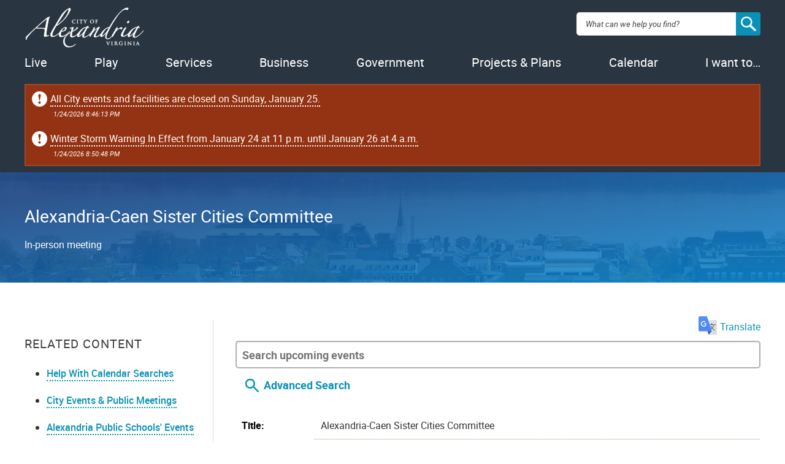

--- FILE ---
content_type: text/html; charset=utf-8
request_url: https://apps.alexandriava.gov/Calendar/Detail.aspx?si=53424
body_size: 23421
content:

<!DOCTYPE html>
      <html lang="en-US" prefix="og: http://ogp.me/ns# fb: http://ogp.me/ns/fb#" class="no-js">
         <head id="Head1"><title>
	
    
Alexandria-Caen Sister Cities Committee , Mon Sep 11, 2023 7-9 p.m.

| Calendar | City of Alexandria, VA

</title><meta charset="UTF-8" /><meta http-equiv="X-UA-Compatible" content="IE=edge,chrome=1" /><meta name="viewport" content="width=device-width, initial-scale=1" />
            <!-- Quick script to detect presence of javascript -->
            <script type="text/javascript">document.documentElement.className = document.documentElement.className.replace('no-js', 'has-js');</script>
            <!-- Favicons -->
            <link rel="apple-touch-icon-precomposed" sizes="57x57" href="https://www3.alexandriava.gov/scripts/blue/LC/images/2015-images/favicons/apple-touch-icon-57x57.png" />
            <link rel="apple-touch-icon-precomposed" sizes="114x114" href="https://www3.alexandriava.gov/scripts/blue/LC/images/2015-images/favicons/apple-touch-icon-114x114.png" />
            <link rel="apple-touch-icon-precomposed" sizes="72x72" href="https://www3.alexandriava.gov/scripts/blue/LC/images/2015-images/favicons/apple-touch-icon-72x72.png" />
            <link rel="apple-touch-icon-precomposed" sizes="144x144" href="https://www3.alexandriava.gov/scripts/blue/LC/images/2015-images/favicons/apple-touch-icon-144x144.png" />
            <link rel="apple-touch-icon-precomposed" sizes="60x60" href="https://www3.alexandriava.gov/scripts/blue/LC/images/2015-images/favicons/apple-touch-icon-60x60.png" />
            <link rel="apple-touch-icon-precomposed" sizes="120x120" href="https://www3.alexandriava.gov/scripts/blue/LC/images/2015-images/favicons/apple-touch-icon-120x120.png" />
            <link rel="apple-touch-icon-precomposed" sizes="76x76" href="https://www3.alexandriava.gov/scripts/blue/LC/images/2015-images/favicons/apple-touch-icon-76x76.png" />
            <link rel="apple-touch-icon-precomposed" sizes="152x152" href="https://www3.alexandriava.gov/scripts/blue/LC/images/2015-images/favicons/apple-touch-icon-152x152.png" />
            <link rel="icon" type="image/png" href="https://www3.alexandriava.gov/scripts/blue/LC/images/2015-images/favicons/favicon-196x196.png" sizes="196x196" />
            <link rel="icon" type="image/png" href="https://www3.alexandriava.gov/scripts/blue/LC/images/2015-images/favicons/favicon-96x96.png" sizes="96x96" />
            <link rel="icon" type="image/png" href="https://www3.alexandriava.gov/scripts/blue/LC/images/2015-images/favicons/favicon-32x32.png" sizes="32x32" />
            <link rel="icon" type="image/png" href="https://www3.alexandriava.gov/scripts/blue/LC/images/2015-images/favicons/favicon-16x16.png" sizes="16x16" />
            <link rel="icon" type="image/png" href="https://www3.alexandriava.gov/scripts/blue/LC/images/2015-images/favicons/favicon-128.png" sizes="128x128" />
            <meta name="application-name" content="City of Alexandria, Virginia" /><meta name="msapplication-TileColor" content="#293540" />
            <meta name="msapplication-TileImage" content="https://www3.alexandriava.gov/scripts/blue/LC/images/2015-images/favicons/mstile-144x144.png" />
            <meta name="msapplication-square70x70logo" content="https://www3.alexandriava.gov/scripts/blue/LC/images/2015-images/favicons/mstile-70x70.png" />
            <meta name="msapplication-square150x150logo" content="https://www3.alexandriava.gov/scripts/blue/LC/images/2015-images/favicons/mstile-150x150.png" />
            <meta name="msapplication-wide310x150logo" content="https://www3.alexandriava.gov/scripts/blue/LC/images/2015-images/favicons/mstile-310x150.png" />
            <meta name="msapplication-square310x310logo" content="https://www3.alexandriava.gov/scripts/blue/LC/images/2015-images/favicons/mstile-310x310.png" />

            <!-- Stylesheets -->
            <link rel="stylesheet" href="https://www3.alexandriava.gov/scripts/blue/LC/css/interiorcombined.css" type="text/css" media="all">

  	    
    <base href="https://apps.alexandriava.gov/Calendar/Detail.aspx?si=53424" />
    <link href="calendar.css" rel="stylesheet" type="text/css" />
    <link href="calendarprint.css" rel="stylesheet" type="text/css" media="print" />

    <link href='scripts/tooltip.css' rel='stylesheet' type='text/css' />   
     
<meta name="description" content="In-person meeting" />
<link rel="image_src" href="https://www.alexandriava.gov/sites/default/files/2021-12/cityseal-fb.jpg" />
<meta property="og:image" content="https://www.alexandriava.gov/sites/default/files/2021-12/cityseal-fb.jpg" />
<meta name="twitter:image" content="https://www.alexandriava.gov/sites/default/files/2021-12/CitySeal-twittercard.jpg" />



            <!-- most Javascript is in footer -->
			<script type="text/javascript">
			    <!-- Swiftype Search Engine Key -->
			    var COA_Swiftype_Engine_Key = '';
				
				<!-- Google Analytics -->
				var coa_GA_ID = 'UA-101854137-2';
				var coa_GA_Department = decodeURIComponent('');
				var coa_GA_ContentPath = decodeURIComponent('');

				if (coa_GA_ID !== '') {
				  (function(i,s,o,g,r,a,m){i['GoogleAnalyticsObject']=r;i[r]=i[r]||function(){
				  (i[r].q=i[r].q||[]).push(arguments)},i[r].l=1*new Date();a=s.createElement(o),
				  m=s.getElementsByTagName(o)[0];a.async=1;a.src=g;m.parentNode.insertBefore(a,m)
				  })(window,document,'script','https://www.google-analytics.com/analytics.js','ga');

					ga('create', coa_GA_ID, 'auto');

					if (coa_GA_Department != '') {
						ga('set', 'contentGroup1', coa_GA_Department);
					}
					if (coa_GA_ContentPath != '') {
						ga('set', 'contentGroup2', coa_GA_ContentPath);
					}

					// where is our GA campaign info (if any)?
					var GAinfo = '';
					var GAUsesHash = false;
					if ( window.location.search && (window.location.search.indexOf('utm_campaign=') > 0)) {
						GAinfo = window.location.search.replace(/^\?/,'');
					} else {
						if (window.location.hash && (window.location.hash.indexOf('utm_campaign') > 0)) {
							GAinfo = window.location.hash.replace(/^\#/,'');
							GAUsesHash = true;
						}
					}

					// take action if GA campaign info passed
					if (GAinfo) {
						if (GAinfo.indexOf('&coautm=') > 0) {
							// our campaign, send an event
							var getArg = function (inString, argName) {
								var pairs = inString.split('&'); // please, no semicolon-delimited data
								for (var n = 0; n < pairs.length; ++n) {
									var parts = pairs[n].split('=');
									if (parts.length == 2) {
										try {
											var keyName = decodeURIComponent(parts[0]);
											if (keyName === argName) {
												var pairValue = decodeURIComponent(parts[1]).replace(/\+/g, " ");
												return pairValue;
											}
										} catch (e) { }
									}
								}
							};
							try {
								var eventType = getArg(GAinfo, 'coautm');
								var utm_campaign = getArg(GAinfo, 'utm_campaign');
								var utm_source = getArg(GAinfo, 'utm_source');
								var utm_medium = getArg(GAinfo, 'utm_medium');
								var jumpPoint = getArg(GAinfo, 'coajump');
								if (jumpPoint) {
									//console.log('has jump point specified');
									if ((window.location.hash === '#' + GAinfo) && (!window.scrollY)) {
										// user hasn't already moved the page
										//console.log('try to scroll to ' + jumpPoint)
										var jumpElement = document.getElementById(jumpPoint);
										if (jumpElement) {
											//console.log('yes, scroll!');
											jumpElement.scrollIntoView(true);
										}
										window.location.hash = '#' + jumpPoint;
									}
								} else {
									if (GAUsesHash) {
										// clean that up!
										//console.log('clean up hash');
										window.location.hash = '';
										try {
											history.replaceState(null, null, ' ');
										} catch (e2) { }
									}
								}
								//console.log('recording a ' + eventType + ' event for ' + utm_campaign + ' at ' + window.location.href);
								// Send GA pageview data
								ga('send', 'pageview');
								// Send GA event data
								ga('send', {
									hitType: 'event', eventCategory: eventType, eventAction: 'Click',
									campaignName: utm_campaign, campaignSource: utm_source,
									campaignMedium: utm_medium, eventLabel: window.location.href
								});
							} catch (e) { }
						} else {
							console.log('not our campaign');
							ga('set', 'campaignName', '');
							ga('set', 'campaignSource', '');
							ga('set', 'campaignMedium', '');
							// Send GA pageview data
							ga('send', 'pageview');
						}
					} else {
						// Still send GA pageview data
						ga('send', 'pageview');
					}
					
				}
			</script>

<!-- Google Tag Manager -->
<script>(function(w,d,s,l,i){w[l]=w[l]||[];w[l].push({'gtm.start':
new Date().getTime(),event:'gtm.js'});var f=d.getElementsByTagName(s)[0],
j=d.createElement(s),dl=l!='dataLayer'?'&l='+l:'';j.async=true;j.src=
'https://www.googletagmanager.com/gtm.js?id='+i+dl;f.parentNode.insertBefore(j,f);
})(window,document,'script','dataLayer','GTM-5S5BNB2');</script>
<!-- End Google Tag Manager -->
			</head>
         <body class="coaweb">

         <div class="coa-myalex-logout"><span>You're logged in with MyAlex &nbsp;|&nbsp; <a href="https://apps.alexandriava.gov/Login/logout.aspx">Logout</a></span></div>

		 
		 
            <header role="banner">
               <!-- Note: this template uses the markup for an interior page -->
               <div class="header-wrap">
                  <a href="#" class="mobile-button"><img src="https://www3.alexandriava.gov/scripts/blue/LC/images/2015-images/hamburger.svg" alt="open mobile menu" /></a>
                  <a href="#" class="close-mobile"><img src="https://www3.alexandriava.gov/scripts/blue/LC/images/2015-images/close-white.svg" alt="close mobile menu" /></a>
                  <div id="logo">
                     <a href="https://www.alexandriava.gov/">
                        <img src="https://www3.alexandriava.gov/scripts/blue/LC/images/2015-images/alexandria-logo.svg" alt="City of Alexandria, Virginia logo">
                        <h1>City of Alexandria, Virginia</h1>
                     </a>
                  </div>
                  <div class="utility">
                     <i class="close"></i>
                     <ul class="menu">
                        <li>
                           <a href="https://www.alexandriava.gov/Departments" class="coadrop">Departments</a>
                            
                            
                        </li>
                        <li>
                           <a href="https://www.alexandriava.gov/Jobs" class="coadrop">Jobs</a>
                            
                            
                        </li>
                        <li>
                           <a href="https://www.alexandriava.gov/Contact" class="coadrop">Contact Us</a>
                            
                            
                        </li>
                        <li class="hide-mobile">
                           <a href="https://www.alexandriava.gov/SocialMedia" class="coadrop" title="Connect with us"><span class="social-media-icons"><i class="facebook-logo">Facebook</i><i class="twitter-logo">Twitter</i><i class="youtube-logo">Youtube</i></span></a>
                                                     
                            
                        </li>
                     </ul>
                     <b class="blue-arrow"><b></b></b>
                  </div>
                  <div id="search">
                     <div class="search-overlay"></div>
			            <form method="GET" action="https://www.alexandriava.gov/" id="coa_searchform">
				        <div class="search-box">
							<label for="search" class="visuallyhidden">Search: </label>
					        <input type="search" name="search" id="search" value="" placeholder="What can we help you find?" aria-autocomplete="list" aria-haspopup="true">
                            <a id="coa_clearsearch" style="visibility: hidden;"></a>
                            <a id="coa_runsearch" class="nocms"></a>
						    <input type="hidden" id="coa_search_pref_pdf" name="coa_search_pref_pdf" value="google" />
                        </div>
                        <div class="search-results">
                           <div class="inner-container">
                              <div class="search-filters">
                                 <ul>
                                    <li>
                                       <div class="search-filter">
                                          <label>Most Relevant</label>
                                          <div>
                                             <ol class="search-filter-options">
                                                <li>
                                                   <input id="search-filter-1" type="radio" name="sort" value="" checked="checked">
                                                   <label for="search-filter-1">Most Relevant</label>
                                                </li>
                                                <li>
                                                   <input id="search-filter-2" type="radio" name="sort" value="">
                                                   <label for="search-filter-2">Oldest First</label>
                                                </li>
                                                <li>
                                                   <input id="search-filter-3" type="radio" name="sort" value="">
                                                   <label for="search-filter-3">Newest First</label>
                                                </li>
                                             </ol>
                                          </div>
                                       </div>
                                    </li>
                                    <li>
                                       <div class="search-filter">
                                          <label>All Dates</label>
                                          <div>
                                             <ol class="search-filter-options">
                                                <li>
                                                   <input id="search-filter-4" type="radio" name="date" value="" checked="checked">
                                                   <label for="search-filter-4">All Dates</label>
                                                </li>
                                                <li>
                                                   <input id="search-filter-5" type="radio" name="date" value="">
                                                   <label for="search-filter-5">Last 2 Weeks</label>
                                                </li>
                                                <li>
                                                   <input id="search-filter-6" type="radio" name="date" value="">
                                                   <label for="search-filter-6">Last Month</label>
                                                </li>
                                                <li>
                                                   <input id="search-filter-7" type="radio" name="date" value="">
                                                   <label for="search-filter-7">Last 6 Months</label>
                                                </li>
                                                <li>
                                                   <input id="search-filter-8" type="radio" name="date" value="">
                                                   <label for="search-filter-8">Last Year</label>
                                                </li>
                                             </ol>
                                          </div>
                                       </div>
                                    </li>
                                 </ul>
                                 <a class="search-filter-toggle" href="#" title="Show advanced search options."></a>
                              </div>
                                <a id="coa_hidesearch"></a>
                               <h1 id="coa_searchresultnote" style="display: none;">Search results cleared</h1>
                              <div class="search-main">
                                 <div id="coa_searchresults_pages" class="search-group search-group-pages search-group-primary" data-type="page" data-perpage="10" data-source="st"  data-delay="850">
                                    <div class="search-results-summary"></div>
                                    <div class="search-results-accordion">
                                       <div class="search-results-pages"></div>
                                       <div class="search-results-pager">
                                          <button type="button" class="search-results-prev"></button>
                                          <button type="button" class="search-results-next"></button>
                                       </div>
                                    </div>
                                 </div>
                              </div>
                              <div class="search-side">
                                 <div id="coa_searchresults_services" class="search-group search-group-services search-group-secondary" data-type="request topic" data-perpage="5" data-source="internal" data-delay="2000">
                                    <div class="search-results-summary"></div>
                                    <div class="search-results-accordion">
                                       <div class="search-results-pages"></div>
                                       <div class="search-results-pager">
                                          <button type="button" class="search-results-prev"></button>
                                          <button type="button" class="search-results-next"></button>
                                       </div>
                                    </div>
                                 </div>

                                 <div id="coa_searchresults_documents" class="search-group search-group-documents search-group-secondary" data-type="document" data-perpage="5" data-source="internal" data-delay="2000">
                                    <div class="search-results-summary"></div>
                                    <div class="search-results-accordion">
                                       <div class="search-results-pages"></div>
                                       <div class="search-results-pager">
                                          <button type="button" class="search-results-prev"></button>
                                          <button type="button" class="search-results-next"></button>
                                       </div>
                                    </div>
                                 </div>
                              </div>
                           </div>
                        </div>
                     </form>
                  </div>
                  <nav id="primary-navigation" role="navigation">
                     <ul id="coanavigation" class="coamainnavigation">
                        <!-- Data-index values match up to data-index values in .menu-content. See site.js setActiveNav(). -->
                        <li data-index="0"><a href="https://www.alexandriava.gov/Live" class="coadrop">Live</a></li>
                        <li data-index="1"><a href="https://www.alexandriava.gov/Play" class="coadrop">Play</a></li>
                        <li data-index="2"><a href="https://www.alexandriava.gov/Services" class="coadrop">Services</a></li>
                        <li data-index="3" class="no-mobile-drop"><a href="https://www.alexandriava.gov/Business" class="coadrop">Business</a></li>
                        <li data-index="4" class="hide-mobile"><a href="https://www.alexandriava.gov/Government" class="coadrop">Government</a></li>
                        <li data-index="5" class="hide-mobile"><a href="https://www.alexandriava.gov/Projects" class="coadrop">Projects &amp; Plans</a></li>
                        <li data-index="6" class="hide-mobile"><a href="https://www.alexandriava.gov/Events" class="coadrop">Events</a></li>
                        <li data-index="7" class="hide-mobile"><a href="https://www.alexandriava.gov/IWantTo" class="coadrop">I want to&hellip;</a></li>
                     </ul>
                     <div class="menu-content">
                        <i class="close"></i>
                                   

                         
                        <b class="arrow"><b></b></b>
                     </div>
                  </nav>
               </div>
                
					<div id="coa_ajaxyalerts" style="display: none;"></div>
				
            </header>
            <main role="main">
               <section>
                  <header >
                     <div class="inner-container">
                         <div class="description" data-swiftype-index='true'>
					         
    
<h1 class="hero__title"><span id="coa_pageH1andmore_coa_pageH1andmore_LabelPageName"><span class='coa-events-active'>Alexandria-Caen Sister Cities Committee </span></span></h1>
<div class="hero__description"><span id="coa_pageH1andmore_coa_pageH1andmore_LabelOverviewSummary">In-person meeting</span></div>


                         </div>
				         
                     </div>
                  </header>
                  <div class="inner-container">
                     <aside role="complementary" class="sticky">
                        <div class="sidebar-toggle">
                           <i class="plus">+</i> Page Menu
                        </div>
                        <div class="sidebar-content">
                           <div class="sidebar-column" id="coa_h2_toc" style="display: none;">
                           </div>
                           <div class="sidebar-column related-content">
                               
                              <h3 class="sidebar-title">Related Content</h3>
                              <nav>
                                 
    <div id="coa_quicklinks1">
        <ul>
            <li><a title="Help With Calendar Searches" href="CalendarHelp.aspx" target="_blank">Help With Calendar Searches</a></li>
            <li><a title="Calendars" href="https://www.alexandriava.gov/Events">City Events &amp; Public Meetings</a></li>
            <li><a title="View a calendar of ACPS events and activities" href="https://www.acps.k12.va.us/calendars/" target="_blank">Alexandria Public Schools&apos; Events</a></li>
            <li><a href="http://apps.alexandriava.gov/Calendar/?show=OHA" target="_blank">Museum Events</a></li>
            <li><a title="View a calendar of Alexandria Library events and activities" href="https://alexlibraryva.org/client/en_US/home/?rm=EVENTS0%7C%7C%7C1%7C%7C%7C2%7C%7C%7Ctrue&amp;dt=list" target="_blank">Alexandria Library Events</a></li>
            <li><a title="View a list of tourist events from Visit Alexandria&apos;s calendar" href="https://www.visitalexandriava.com/things-to-do/events/" target="_blank"><i>Visit Alexandria</i> Events</a></li>
        </ul>
    </div>

                              </nav>
                           </div>
                           
						   
                           <div class="sidebar-column share">
                               <!-- main master -->
                                
    
<h4>Share</h4>
<ul class="social-share-icons">
	<li><a href="https://twitter.com/intent/tweet?related=AlexandriaVAGov&amp;text=Alexandria-Caen%20Sister%20Cities%20Committee%20%20on%209%2f11%2f2023%20-%20https%3a%2f%2fapps.alexandriava.gov%2fCalendar%2f%3f53424&amp;url=" onClick="javascript:return(coa_fb_popup(this.href,525,500));" class="twitter-logo">Twitter</a></li>
	<li><a href="https://www.facebook.com/sharer.php?u=https%3a%2f%2fapps.alexandriava.gov%2fCalendar%2f%3f53424" onClick="javascript:return(coa_fb_popup(this.href,350,600));" class="facebook-logo">Facebook</a></li>
	<li><a href="mailto:?subject=alexandriava.gov%20-%20Alexandria-Caen%20Sister%20Cities%20Committee%20&body=https%3a%2f%2fapps.alexandriava.gov%2fCalendar%2f%3f53424%20---%20In-person%20meeting" class="email-logo">Email</a></li>
</ul>


                           </div>
                        </div>
                     </aside>
                     <article data-swiftype-index='true'>
					 
					<!-- BEGIN overall translate content -->
					<div id="google_translate_element_outer" style="text-align:right;padding:0 0 10px 0" data-swiftype-index="false">
					 
						<!-- first DIV always visible -->
						
							
							<div style="text-align: right;">
	<a id="google_translate_icon_link" href="#" onClick="coa_showTranslationOptions();return(false);" style="border:0px"><img style="width:30px;height:auto;margin:-5px 5px 0 5px" src="https://www4.alexandriava.gov/scripts/d8/c/2/images/icon-GoogleTranslate.png"/>Translate</a>
</div>	
							
						
						<!-- div that's only visible if the user clicks the item above (or had translated the last page they viewed) -->
						<div id="google_translate_element" style="text-align:right; margin-top: 0; display:none;">
						

							<!-- our custom pulldown -->
							<span style="text-align:right;display:inline-block">
							<img style="width:30px;height:auto;margin:-1px 5px 0 0;float:left;" src="https://www4.alexandriava.gov/scripts/d8/c/2/images/icon-GoogleTranslate.png"/>
								<select class="coa_translate_custom_dropdown"  onchange="doGTranslate(this);">
									<option value="">Language</option>
									<option value="en|en" style="">English <span class="notranslate">/ English</span></option>
									<option value="en|es" style="">Spanish <span class="notranslate">/ Español</span></option>
									<option value="en|fr" style="">French <span class="notranslate">/ Français</span></option>
									<option value="en|ar" style="">Arabic <span class="notranslate">/ عربى</span></option>
									<option value="en|zh-CN" style="">Chinese <span class="notranslate">/ 中文</span></option>
									<option value="en|ru" style="">Russian <span class="notranslate">/ Перевести</span></option>
									<option value="en|ko" style="">Korean <span class="notranslate">/ 한국어</span></option>
									<option value="en|tr" style="">Turkish <span class="notranslate">/ Türk</span></option>
									<option value="en|ja" style="">Japanese <span class="notranslate">/ 日本/トルコ</span></option>
									<option value="en|de" style="">German <span class="notranslate">/ Deutsch</span></option>
									<option value="en|it" style="">Italian <span class="notranslate">/ Italiano</span></option>
									<option value="en|am" style="">Amharic <span class="notranslate">/ Amharic</span></option>
								</select>
							</span>
							
						</div>
							<!-- .translate-notice are shown if and only if the page isn't English -->
							<div class="translate-notice" id="google_translate_disclaimer" style="color:red;display:none;text-align:left;">WARNING: You have chosen to translate this page using an automated translation system. 
								This translation has not been reviewed by the City of Alexandria and may contain errors.
							</div>							
						
					</div>
					<script type="text/javascript" id="google_translate_js" data-src="https://translate.google.com/translate_a/element.js?cb=googleTranslateElementInit"></script>        
					<style>.coa_translate_custom_dropdown{padding:2px;font-size:1em;display:inline !important;margin:0 !important}</style>
					<!-- END overall translate content -->

						
    <div id="coa_content">
        
          <div>
          
          <div id="coa_calendarView" class="coa_calendarDisplayControls noprint"><input type="text" style="display:inline" id="coa-cal-quicksearch" placeholder="Search upcoming events" /><img src="images/coa-cal-icon-search.svg" id="coa-cal-quicksearch-go" name="coa_cal_srchcontrol" width="30" height="30" border="0" align="absmiddle" id="coa_cal_srchcontrol" alt="Search"/><span class="coa-cal-advsearchlink"><a href="javascript:coa_cal_toggle('coa_cal_srchbox',this);" style="text-decoration:none;border: 0px;">Advanced Search</a></span></div>

          <div class="noprint">
<div id="coa_cal_srchbox" style="display:none;"><div id="datebox" style="width: 50 %; float:left; padding: 5px 10px 5px 10px"><a href="CalendarHelp.aspx" target="_blank">Help With Calendar Searches</a><p><label><b>Starting On or After:</b> </label> <br /> <input class='start' name='startdatedisplay' id='startdatedisplay' value="" placeholder="e.g. 12/31/2001" style='color:gray;' /><br /> Or            <br /> 
<select name='startdate' class='startdate'> <option value="any">Any</option>
<option value="0d">today</option>
<option value="0w">this week</option>
<option value="0m">this month</option>
<option value="0y">this year</option>
</select> </p> <br /><p><label><b>Starting Before: </b></label> <br /> <input class='end' name='enddatedisplay' id='enddatedisplay' value="" placeholder="e.g. 12/31/2002"  style='color:gray'/><br /> Or            <br /> 
<select name='enddate' class='enddate'> <option value="any">Any</option>
<option value="1d">tomorrow</option>
<option value="1w">next week</option>
<option value="1m">next month</option>
<option value="1y">next year</option>
</select> <p> <b>Type of Display:</b> <label> <br /> <input type='radio' class='displayformat' name='displaytype' id='displaytype0'value='list' /> </label> List <label> <input type='radio' class='displayformat' name='displaytype' id='displaytype1' value='largegrid'/> </label>Grid </p> <strong>Department:</strong><br /><label>
<select name='departmentdrpdwn' id='departmentdrpdwn' class='selectdepartment'><option value=''>Any</option> <option value="46">ACTion Alexandria</option>
<option value="25">Alexandria City Public Schools</option>
<option value="29">Alexandria Convention and Visitors Association</option>
<option value="21">Alexandria Economic Development Partnership</option>
<option value="38">Alexandria Neighborhood Health Services, Inc.</option>
<option value="32">Alexandria Redevelopment and Housing Authority</option>
<option value="22">Alexandria Small Business Development Center</option>
<option value="39">Alexandria Transit Company</option>
<option value="41">Animal Welfare League of Alexandria</option>
<option value="42">Carpenter&#39;s Shelter</option>
<option value="3">City Manager, Office of</option>
<option value="19">Clerk of Council</option>
<option value="37">Code Administration</option>
<option value="30">Community and Human Services</option>
<option value="20">Court Services</option>
<option value="57">Courts</option>
<option value="35">Department of General Services</option>
<option value="15">Environmental Quality, Office of</option>
<option value="14">Finance</option>
<option value="31">Fire Department</option>
<option value="36">General Services</option>
<option value="24">Health Department</option>
<option value="4">Historic Alexandria, Office of</option>
<option value="5">Housing, Office of</option>
<option value="18">Human Resources</option>
<option value="23">Human Rights, Office of</option>
<option value="2">Information Technology Services</option>
<option value="11">Library</option>
<option value="44">Management &amp; Budget, Office of</option>
<option value="13">Mental Health, Intellectual Disabilities, and Substance Abuse</option>
<option value="48">Office of Climate Action</option>
<option value="1">Office of Communications and Public Information</option>
<option value="56">Office of Emergency Management</option>
<option value="43">Office of Performance and Accountability</option>
<option value="50">Office of the Independent Policing Auditor</option>
<option value="12">Partnership for a Healthier Alexandria</option>
<option value="10">Planning &amp; Zoning</option>
<option value="33">Police</option>
<option value="45">Project Implementation</option>
<option value="34">Real Estate Assessments</option>
<option value="8">Recreation, Parks &amp; Cultural Activities</option>
<option value="40">Sheriff&#39;s Office</option>
<option value="16">Transportation and Environmental Services</option>
<option value="26">Voter Registration &amp; Elections, Office of</option>
</select></label></p></div> <div id='infobox' style='width:40%; float:left; padding:5px 10px 5px 10px'> <p class='style4'><strong>Event Status:</strong><br />
<select id='eventstatus' class='eventstatus' multiple='multiple'> <option value="1">Active</option>
<option value="2">Cancelled</option>
<option value="3">Unexpected Closure</option>
<option value="4">Virtual</option>
</select></p> <p><strong>Search Text:</strong><br /> <input type='text' name='TextSearch' size='50' id='TextSearch' value=""/></p><p class='style4'><strong>Tags: </strong>:<br /> 
<select id='multiple' size='9' multiple='multiple'> <option value="317">Accessory Dwelling Unit Study</option>
<option value="229">ACPS Long Range Planning</option>
<option value="149">Ad Hoc Retirement Benefit Advisory Group</option>
<option value="184">ADA</option>
<option value="111">Admission Tax</option>
<option value="98">Adult</option>
<option value="341">AEDP</option>
<option value="93">Affordable Housing</option>
<option value="331">Aging</option>
<option value="320">AHDCommunityTesting</option>
<option value="318">AHDLimited</option>
<option value="178">Alexandria Library SummerQuest</option>
<option value="192">Alexandria Redevelopment and Housing Authority</option>
<option value="303">Alexandria Transit Vision Plan Public Workshop</option>
<option value="330">Alexandria West</option>
<option value="227">AlexStat</option>
<option value="323">ALL Alexandria</option>
<option value="344">ALX275</option>
<option value="357">America250</option>
<option value="223">Animal Welfare</option>
<option value="333">APD Recruitment</option>
<option value="289">APDCalendar</option>
<option value="228">Apothecary Museum</option>
<option value="124">Application Deadline</option>
<option value="219">Aquatics</option>
<option value="103">Archaeology Museum</option>
<option value="49">Arlandria</option>
<option value="32">Arts</option>
<option value="231">Audit</option>
<option value="201">Author Reading</option>
<option value="134">Awards</option>
<option value="125">Awareness Month</option>
<option value="121">Bank Franchise License Tax</option>
<option value="282">BAR-OHAD</option>
<option value="284">BAR-PG</option>
<option value="237">BDAC</option>
<option value="45">Beauregard Corridor</option>
<option value="194">BFAAC</option>
<option value="66">Bicycle</option>
<option value="326">Black History</option>
<option value="260">Black History Museum</option>
<option value="91">Board of Architectural Review</option>
<option value="130">Board of Zoning Appeals</option>
<option value="39">Boards &amp; Commissions</option>
<option value="143">Book Discussion Group</option>
<option value="163">Book Sale</option>
<option value="40">BRAC</option>
<option value="291">Braddock</option>
<option value="50">Braddock East</option>
<option value="51">Braddock Metro</option>
<option value="88">Budget</option>
<option value="306">Budget2020</option>
<option value="314">Budget2021</option>
<option value="319">Budget2022</option>
<option value="325">Budget2023</option>
<option value="334">Budget2024</option>
<option value="338">Budget2025</option>
<option value="346">Budget2026</option>
<option value="358">Budget2027.....................</option>
<option value="43">Bus</option>
<option value="137">Business Development</option>
<option value="136">Business Events</option>
<option value="118">Business License</option>
<option value="119">Business Personal Property</option>
<option value="73">Business Tax</option>
<option value="37">Cablecast</option>
<option value="352">Capital Improvement Program (CIP)</option>
<option value="113">Car Decal</option>
<option value="107">Car Tax</option>
<option value="161">Caregiver</option>
<option value="275">Carlyle Design Review Board</option>
<option value="54">Carlyle Eisenhower East</option>
<option value="307">Census 2020</option>
<option value="82">Charity</option>
<option value="21">City Council</option>
<option value="180">City Council Calendar</option>
<option value="212">City Council Pension/Compensation Committee</option>
<option value="218">City Council Public Comment Opportunity</option>
<option value="114">City Decal</option>
<option value="35">City Hall</option>
<option value="354">CityPoolHours</option>
<option value="200">Civic Association Meeting</option>
<option value="77">Class</option>
<option value="209">Cleanup</option>
<option value="196">Code Administration</option>
<option value="265">Combined Sewer System</option>
<option value="4">Commission Meeting</option>
<option value="277">Commission on Information Technology</option>
<option value="343">Community Engagement</option>
<option value="6">Community Event</option>
<option value="128">Community Meeting</option>
<option value="266">Community Outreach</option>
<option value="258">Complete Streets</option>
<option value="90">Concerts</option>
<option value="173">Construction </option>
<option value="78">Costumed Interpreters</option>
<option value="2">Council Meeting</option>
<option value="10">Court Services</option>
<option value="350">Courts</option>
<option value="321">COVID-19 Vaccination Clinic</option>
<option value="215">Criminal Justice</option>
<option value="42">DASH</option>
<option value="327">DCHS</option>
<option value="199">Dedication Ceremony</option>
<option value="25">Del Ray</option>
<option value="151">Development</option>
<option value="296">DMV Connect</option>
<option value="238">DMV2Go</option>
<option value="210">Docket Deadlines</option>
<option value="254">Document Imaging Viewer</option>
<option value="311">DPI</option>
<option value="353">Duke Street Land Use Plan</option>
<option value="79">Early Closure</option>
<option value="328">Earth Day</option>
<option value="34">Eco-City</option>
<option value="290">Eisenhower East Small Area Plan</option>
<option value="55">Eisenhower West</option>
<option value="22">Elections</option>
<option value="298">Emergency Communications</option>
<option value="220">Emergency Preparedness</option>
<option value="280">Employee Activity</option>
<option value="152">Employee Pension Compensation Committee</option>
<option value="235">Employee Wellness</option>
<option value="164">Employment</option>
<option value="268">End Bullying Campaign</option>
<option value="183">Environment</option>
<option value="302">Environmental Policy Commission (EPC)</option>
<option value="322">Equity</option>
<option value="287">EWLVD</option>
<option value="30">Exercise</option>
<option value="15">Family</option>
<option value="259">Farmers&#39; Market, Old Town</option>
<option value="33">Farmers&#39; Markets</option>
<option value="96">Film</option>
<option value="155">Fire and Police Pension</option>
<option value="160">Fire and Police Pension Board</option>
<option value="11">Fire Department</option>
<option value="159">Fire Pension</option>
<option value="31">Food</option>
<option value="261">Fort Ward Museum</option>
<option value="83">Fort Ward Park</option>
<option value="46">Four Mile Run</option>
<option value="262">Friendship Firehouse Museum</option>
<option value="202">Gadsby&#39;s Tavern</option>
<option value="206">Gallery </option>
<option value="225">General Schedule Employees</option>
<option value="240">GIS</option>
<option value="57">Glebe Park</option>
<option value="312">GO Alex</option>
<option value="47">Green Buildings</option>
<option value="191">Halloween</option>
<option value="150">Health</option>
<option value="190">Healthier Alexandria</option>
<option value="313">Hispanic Heritage</option>
<option value="297">Historic Preservation</option>
<option value="188">Holiday Event</option>
<option value="255">Homeless Services</option>
<option value="221">Housing Master Plan</option>
<option value="347">Housing2040</option>
<option value="233">Human Resources</option>
<option value="9">Human Services</option>
<option value="58">Hunting Creek</option>
<option value="120">Income Tax Assistance</option>
<option value="336">Independent Community Policing Review Board</option>
<option value="59">Infill</option>
<option value="250">Internet</option>
<option value="56">James Bland</option>
<option value="292">Joint City-Schools Facility Investment Task Force</option>
<option value="127">Jones Point Park</option>
<option value="356">Juneteenth</option>
<option value="53">King St. Metro</option>
<option value="60">King Street</option>
<option value="61">Landmark/Van Dorn</option>
<option value="80">Late Opening</option>
<option value="76">Lecture</option>
<option value="324">LGBTQ+</option>
<option value="7">Library</option>
<option value="168">Live Closed Captioning</option>
<option value="75">Living History</option>
<option value="276">Local Motion</option>
<option value="263">Lyceum</option>
<option value="248">Mapping</option>
<option value="241">Maps</option>
<option value="12">Marina</option>
<option value="20">Mayor</option>
<option value="106">Meal Sales Tax</option>
<option value="267">Mentoring Event</option>
<option value="281">Mercy Street Inspired Events</option>
<option value="52">Metro Rail</option>
<option value="345">Mobile Art Lab</option>
<option value="274">Mobile Transit Store</option>
<option value="269">Motorcoach</option>
<option value="62">Mt. Vernon Ave.</option>
<option value="14">Museums</option>
<option value="132">National Incident Management System (NIMS)</option>
<option value="279">Nature</option>
<option value="272">North Potomac Yard</option>
<option value="308">Oakville Triangle/Route 1 Corridor Plan</option>
<option value="234">Office of Performance and Accountability (OPA)</option>
<option value="348">Office of the Arts</option>
<option value="1">Official City Holiday</option>
<option value="129">Old &amp; Historic Alexandria</option>
<option value="23">Old Town</option>
<option value="273">Old Town North</option>
<option value="171">OPEB</option>
<option value="63">Open Space</option>
<option value="68">Parade</option>
<option value="251">Parcel Viewer</option>
<option value="145">Parents</option>
<option value="38">Parker Gray</option>
<option value="195">Parking</option>
<option value="99">Parks</option>
<option value="67">Pedestrian</option>
<option value="146">Pensions</option>
<option value="95">Performing Arts</option>
<option value="239">Period Dance</option>
<option value="315">Permit Center</option>
<option value="74">Personal Tax</option>
<option value="13">Pet Friendly</option>
<option value="253">Planning and Development Viewer</option>
<option value="286">Planning Boards and Commissions</option>
<option value="278">Planning Commission</option>
<option value="3">Planning Meeting</option>
<option value="177">Playgrounds</option>
<option value="156">Police and Fire Pension</option>
<option value="332">Police Department</option>
<option value="158">Police Pension</option>
<option value="81">Pools</option>
<option value="172">Post-Employment Benefits Trust</option>
<option value="44">Potomac Yard</option>
<option value="342">Potomac Yard Entertainment District</option>
<option value="301">Potomac Yard Metro Implementation Work Group </option>
<option value="304">Potomac Yard Metrorail Station</option>
<option value="270">Preservation50</option>
<option value="8">Press Conference</option>
<option value="355">Pride Month</option>
<option value="84">Public Art &amp; Memorials</option>
<option value="71">Public Hearing</option>
<option value="211">Public Hearing Commissions</option>
<option value="122">Public Rights-of-Way Use Fee</option>
<option value="214">Public Safety</option>
<option value="41">Public Transportation</option>
<option value="217">PYDAC</option>
<option value="116">Real Estate Tax</option>
<option value="170">Rebroadcast</option>
<option value="5">Recreation</option>
<option value="28">Recreation Centers</option>
<option value="198">Recycling </option>
<option value="70">Regular Meeting</option>
<option value="185">Religious Holiday</option>
<option value="115">Residential Parking Permit</option>
<option value="256">Restricted Food Trucks</option>
<option value="230">Results Alexandria</option>
<option value="148">Retirement</option>
<option value="167">Retirement Deputy Sheriffs, Medics, Fire Marshals</option>
<option value="26">Rosemont</option>
<option value="294">Route 1 South</option>
<option value="189">Safe Place</option>
<option value="351">Sanitary Sewer System</option>
<option value="27">Schools</option>
<option value="16">Seniors</option>
<option value="252">Sewer Viewer</option>
<option value="309">Sexual Assault Awareness</option>
<option value="110">Short-Term Rental Tax</option>
<option value="349">Sign Ordinance Update</option>
<option value="162">Sister Cities</option>
<option value="135">Small Business Development Center</option>
<option value="316">Small Business Zoning</option>
<option value="310">Small Cells</option>
<option value="222">Solid Waste and Recycling</option>
<option value="69">Special Meeting</option>
<option value="29">Sports</option>
<option value="299">Stormwater</option>
<option value="208">Streams</option>
<option value="176">Summer Fun for Kids</option>
<option value="165">Supplemental Retirement Plan</option>
<option value="271">T&amp;ES Events</option>
<option value="123">Tax Filing Deadline</option>
<option value="19">Tax Payment Deadline</option>
<option value="117">Tax Relief Programs</option>
<option value="72">Taxes</option>
<option value="87">Teens</option>
<option value="193">Toddlers</option>
<option value="182">Torpedo Factory Art Center</option>
<option value="18">Tour</option>
<option value="295">Tourism</option>
<option value="109">Transient Lodging Tax</option>
<option value="89">Transportation</option>
<option value="186">Trees</option>
<option value="197">Trip</option>
<option value="285">UDAC</option>
<option value="187">Urban Forestry</option>
<option value="112">Utility Tax</option>
<option value="108">Vehicle Personal Property Tax</option>
<option value="216">Vehicle Registration</option>
<option value="169">Videorecorded for Later Broadcast</option>
<option value="329">Vision Zero</option>
<option value="94">Visual Arts</option>
<option value="100">Volunteer</option>
<option value="64">Washington Street</option>
<option value="207">Water</option>
<option value="48">Waterfront</option>
<option value="181">Waterfront Plan Work Group</option>
<option value="249">Web</option>
<option value="36">Webcast</option>
<option value="24">West End</option>
<option value="133">Women</option>
<option value="305">Women History</option>
<option value="92">Work Session</option>
<option value="257">Workforce Development</option>
<option value="17">Workshop</option>
<option value="97">Youth</option>
<option value="65">Zoning</option>
<option value="335">Zoning for Housing/Housing for All</option>
</select> </p> <p><strong>Location:</strong><br /> 
<select id='single'> <option value=''>Any</option> <option value="55"> No Location Specified</option>
<option value="476"> Virtual Only</option>
<option value="95">1 &amp; 7 E. Del Ray Ave. Park</option>
<option value="257">2355 Mill Road</option>
<option value="247">2525 Mt. Vernon Avenue</option>
<option value="326">2900 Business Center Drive</option>
<option value="488">3909 Bruce St</option>
<option value="500">411 King Street</option>
<option value="256">4480 King Street Rm 514</option>
<option value="1521">4850 Mark Center Drive</option>
<option value="377">517 Prince Street</option>
<option value="1523">5201 Seminary Road</option>
<option value="347">66 Canal Center Plaza</option>
<option value="1511">99 Canal Center Plaza</option>
<option value="424">Abyssinia Mart and Coffee Shop</option>
<option value="405">Ace Hardware</option>
<option value="266">ACPS Central Office</option>
<option value="56">ACVA Office</option>
<option value="120">AEDP Offices</option>
<option value="447">African American Heritage Park</option>
<option value="271">Aging &amp; Adult Services</option>
<option value="1579">ALDI</option>
<option value="76">Alexandria Archaeology Museum</option>
<option value="50">Alexandria City High School</option>
<option value="200">Alexandria City High School Campus</option>
<option value="191">Alexandria City High School Gymnasium</option>
<option value="324">Alexandria City High School Minnie Howard Campus</option>
<option value="255">Alexandria City High School Rotunda Room</option>
<option value="166">Alexandria Community Shelter</option>
<option value="165">Alexandria Courthouse</option>
<option value="105">Alexandria Housing Development Corp.</option>
<option value="138">Alexandria Library Special Collections</option>
<option value="305">Alexandria National Cemetery Administration Bldg.</option>
<option value="455">Alexandria Probation and Parole</option>
<option value="315">Alexandria Redevelopment and Housing Authority</option>
<option value="224">Alexandria Transit Company Board Room</option>
<option value="220">Alexandria Transit Store</option>
<option value="351">Alexandria Visitor Center</option>
<option value="316">Alexandrian Hotel</option>
<option value="349">AlexRenew Education Center &amp; Meeting Space </option>
<option value="108">AlexRenew INDUSTRIAL SEWAGE PROCESSING PLAN</option>
<option value="1567">Alfred Street Baptist Church</option>
<option value="80">All City Facilities</option>
<option value="130">All City Libraries</option>
<option value="146">All City Recreation Centers</option>
<option value="208">All City Schools</option>
<option value="28">All Outdoor Pools</option>
<option value="318">All Veterans Park</option>
<option value="171">Alleyne AME Zion Church</option>
<option value="475">ALXCommunity</option>
<option value="292">American Legion </option>
<option value="1505">American Physical Therapy Association (APTA)</option>
<option value="1515">Amtrak Station Lot</option>
<option value="81">Animal Shelter</option>
<option value="183">Archives and Records Center</option>
<option value="218">ARHA Headquarters</option>
<option value="135">Arlington Employment Center</option>
<option value="435">Arlington Mill Community and Senior Center</option>
<option value="222">Armistead L. Boothe Park</option>
<option value="495">Arrive Apartments</option>
<option value="341">Art League Annex</option>
<option value="296">Athenaeum</option>
<option value="13">Barrett Branch Library</option>
<option value="454">Beatley</option>
<option value="463">Beatley Central Library</option>
<option value="12">Beatley Library</option>
<option value="1543">BeeLiner Diner</option>
<option value="181">Belle Haven Country Club</option>
<option value="87">Ben Brenman Park</option>
<option value="423">Beth El Hebrew Congregation</option>
<option value="248">Beverley Park</option>
<option value="178">Birchmere</option>
<option value="85">Bishop Ireton</option>
<option value="52">Black History Museum</option>
<option value="308">Blackwall Hitch</option>
<option value="278">Bon Vivant Cafe </option>
<option value="211">Boys &amp; Girls Club</option>
<option value="333">Braddock Interim Park</option>
<option value="99">Braddock Park (Lenny Harris Fields)</option>
<option value="350">Braddock Rd. Metro Station</option>
<option value="436">Brandywine Living</option>
<option value="493">Brent Place Apts</option>
<option value="422">BTWD Market Square</option>
<option value="498">Building Momentum</option>
<option value="14">Burke Branch Library</option>
<option value="1514">Bus Stop at N Beauregard St &amp; Lincolnia Rd</option>
<option value="123">Buzz Bakery</option>
<option value="188">Caboose Cafe</option>
<option value="381">Cafe 1827</option>
<option value="356">Cameron Cafe</option>
<option value="375">Cameron Run Park</option>
<option value="149">Cameron Station</option>
<option value="186">Campagna Center</option>
<option value="93">Canal Center Plaza</option>
<option value="469">Carlyle Club</option>
<option value="238">Carlyle House</option>
<option value="452">Carlyle Tower, 2461 Eisenhower Avenue, 2nd Floor</option>
<option value="404">Carlyle-Duke St. Ped Tunnel</option>
<option value="451">Carpenter&#39;s Shelter</option>
<option value="470">Casa Chirilagua</option>
<option value="477">Casey Health Center</option>
<option value="497">Centennial Center</option>
<option value="198">Chakra Cafe</option>
<option value="89">Charles Barrett Elementary</option>
<option value="71">Charles Barrett Recreation Center</option>
<option value="298">Charles Houston Rec Center Gymnasium</option>
<option value="35">Charles Houston Recreation Center</option>
<option value="272">Cheesetique</option>
<option value="16">Chinquapin Park</option>
<option value="70">Chinquapin Park Recreation Center</option>
<option value="122">Christians Community Center</option>
<option value="478">Church of Latter-day Saints</option>
<option value="364">Church of St. Clement</option>
<option value="395">Church of the Resurrection</option>
<option value="141">City Hall</option>
<option value="1555">City Hall Room 1900</option>
<option value="10">City Hall, Council Chamber</option>
<option value="7">City Hall, Council Work Room</option>
<option value="464">City Hall, Permit Center</option>
<option value="67">City Hall, Room 1500</option>
<option value="121">City Hall, Room 1600</option>
<option value="68">City Hall, Room 1700</option>
<option value="1561">City Hall, Room 1900</option>
<option value="58">City Hall, Room 2000</option>
<option value="177">City Hall, Room 3000</option>
<option value="104">City Hall, Room 3008</option>
<option value="150">City Hall, Room 3500</option>
<option value="167">City Hall, Room 3600</option>
<option value="51">City Hall, Sister Cities Room 1101</option>
<option value="124">City Hall, Sister Cities Room 1102</option>
<option value="92">City Marina</option>
<option value="83">Citywide Polling Locations</option>
<option value="270">Claridge House Apartments</option>
<option value="335">Clyde&#39;s At Mark Center</option>
<option value="294">Colosanto Center - Del Ray Artisans</option>
<option value="240">Commonwealth Academy</option>
<option value="320">Commonwealth One Credit Union</option>
<option value="111">Community Services Board</option>
<option value="98">Connect 113</option>
<option value="310">Conservatory at Four Mile Run</option>
<option value="262">Contrabands and Freedmen Cemetery Memorial </option>
<option value="45">Convergence</option>
<option value="113">Cora Kelly School</option>
<option value="1549">Cortado Cafe</option>
<option value="159">Courthouse Garage</option>
<option value="345">Courthouse Square Park</option>
<option value="162">Covanta Energy</option>
<option value="91">Crowne Plaza Hotel</option>
<option value="501">Daingerfield Island</option>
<option value="230">DASH Facility</option>
<option value="184">DCHS</option>
<option value="420">Del  Ray/Potomac Yards</option>
<option value="1548">Del Pepper Community Resource Center</option>
<option value="97">Del Ray Farmers Market</option>
<option value="504">Del Ray Pharmacy</option>
<option value="415">Del Ray/ Potomac Yard</option>
<option value="17">Dora Kelley Nature Park</option>
<option value="276">Dos Amigos Restaurant </option>
<option value="1506">Douglass Cemetery</option>
<option value="397">Duke and Jordan</option>
<option value="379">Duke Street Tunnel</option>
<option value="15">Duncan Branch Library</option>
<option value="34">Durant Center</option>
<option value="417">Earth Day at Potomac Yard</option>
<option value="176">Eaton Square Clubhouse</option>
<option value="445">Eisenhower Center III Office Building</option>
<option value="414">Eisenhower Corridor</option>
<option value="354">Eisenhower Metro Station</option>
<option value="63">Eisenhower Valley</option>
<option value="327">Emma&#39;s Espressor &amp; Wine Bar</option>
<option value="115">Episcopal High School</option>
<option value="259">Eugene Simpson Stadium Park</option>
<option value="434">Ewald Park</option>
<option value="69">Fairlington Community Center</option>
<option value="438">Fairlington Presbyterian Church</option>
<option value="328">Fairlington United Methodist Church</option>
<option value="360">Family Fall Festival Armistead Booth Park</option>
<option value="439">Ferdinand T. Day Elementary ES</option>
<option value="227">Fire Station 201</option>
<option value="244">Fire Station 202</option>
<option value="357">Fire Station 203</option>
<option value="116">Fire Station 204</option>
<option value="297">Fire Station 210</option>
<option value="172">Fire Station at Potomac Yard</option>
<option value="499">First Agape Baptist Church</option>
<option value="479">First Assembly of God</option>
<option value="47">First Baptist Church</option>
<option value="279">First Christian Church</option>
<option value="78">Fort Ward Museum</option>
<option value="18">Fort Ward Park</option>
<option value="94">Fort Ward Park Amphitheater</option>
<option value="425">Founders Hall</option>
<option value="19">Founders Park</option>
<option value="175">Four Mile Run at Mt. Vernon Ave</option>
<option value="20">Four Mile Run Park</option>
<option value="148">Four Mile Run Park Community Building</option>
<option value="179">Four Mile Run Park Expansion</option>
<option value="449">Four Mile Run Park Plaza</option>
<option value="332">Francis C. Hammond Middle School </option>
<option value="192">Franklin Capital Group</option>
<option value="232">Freedmen Cemetery Memorial</option>
<option value="412">Freedom House Museum</option>
<option value="53">Friendship Firehouse Museum</option>
<option value="4">Gadsby&#39;s Tavern Museum</option>
<option value="189">General Services Offices</option>
<option value="131">GenOn Potomac River Generating Station</option>
<option value="291">George Mason ES</option>
<option value="127">George Washington Masonic Memorial</option>
<option value="32">George Washington Middle School</option>
<option value="355">Giant - Potomac Yard</option>
<option value="1578">Giant Food - Alexandria Commons</option>
<option value="1513">Global Food</option>
<option value="432">Glory Days Grill</option>
<option value="1541">Goodwin House Alexandria</option>
<option value="260">Goodwin Living - Auditorium</option>
<option value="1510">Goodwin Living Alexandria</option>
<option value="473">Green Acres Community Center</option>
<option value="374">Gunston Community Center</option>
<option value="88">Hammond Middle School</option>
<option value="1576">Handy Bikes</option>
<option value="340">Hank&#39;s Pasta Bar</option>
<option value="219">Health Department - Casey Health Center</option>
<option value="65">Health Department - Main Office</option>
<option value="61">HHW Collection</option>
<option value="263">Hilton Alexandria Old Town</option>
<option value="106">Hilton Mark Center</option>
<option value="33">Historic Alexandria</option>
<option value="387">Hi-Tide Lounge</option>
<option value="362">Hoffman Center</option>
<option value="1522">Holiday Inn Carlyle</option>
<option value="427">Holiday Inn Old Town</option>
<option value="48">Holmes Run Park</option>
<option value="398">Holmes Run Trail</option>
<option value="221">Hooffs Run Park</option>
<option value="336">Hopkins House</option>
<option value="496">Hotel Indigo</option>
<option value="365">Human Rights Office</option>
<option value="40">Human Services</option>
<option value="253">Hume Springs Park</option>
<option value="212">Immanuel Church-on-the-Hill</option>
<option value="153">Inova Alexandria Hospital</option>
<option value="160">ITT Technical Institute - Springfield Campus</option>
<option value="269">Jackson</option>
<option value="46">Jefferson Houston School</option>
<option value="139">Jerome &quot;Buddie&quot; Ford Nature Center</option>
<option value="163">John Adams Elementary School</option>
<option value="110">John Carlyle Park</option>
<option value="213">Jones Point Park </option>
<option value="1536">Joseph Hensley Park</option>
<option value="134">King Street </option>
<option value="413">King Street Corridor</option>
<option value="182">King Street from Union St. to Washington St.</option>
<option value="21">King Street Gardens Park</option>
<option value="344">King Street Metro</option>
<option value="411">King Street Waterfront Park</option>
<option value="346">King/Beauregard Intersection</option>
<option value="103">La Madeleine</option>
<option value="117">Ladrey Highrise</option>
<option value="157">Lake Cook</option>
<option value="143">Landmark Mall</option>
<option value="217">Landmark Mall - 2nd floor</option>
<option value="226">Las Tapas</option>
<option value="195">Law Library</option>
<option value="54">Lee Center</option>
<option value="194">Lee-Fendall House</option>
<option value="396">Leonard &quot;Chick&quot; Armstrong Rec Center</option>
<option value="36">Leonard &quot;Chick&quot; Armstrong Rec Ctr Gymnasium</option>
<option value="295">Leonard &quot;Chick&quot; Armstrong Rec Ctr Multipurpose Rm</option>
<option value="1559">Lineage at North Patrick</option>
<option value="267">Little Theatre of Alexandria</option>
<option value="107">Lloyd House</option>
<option value="280">Los Cuatos Restaurant</option>
<option value="363">Los Tios - Van Dorn Street</option>
<option value="273">Los Tios Restaurant</option>
<option value="228">Lyceum</option>
<option value="207">Lyles-Crouch Traditional Academy</option>
<option value="243">MacArthur Elementary School School</option>
<option value="237">Mancini&#39;s Restaurant</option>
<option value="75">Mark Center Club</option>
<option value="59">Mark Center Hilton</option>
<option value="31">Market Square</option>
<option value="503">Mason at Van Dorn</option>
<option value="443">Mason District Governmental Center</option>
<option value="241">Masonic Temple</option>
<option value="1537">Memorial Pool</option>
<option value="450">Meridian at Eisenhower</option>
<option value="185">MetroStage</option>
<option value="1577">Minnie Howard Aquatics Facility</option>
<option value="77">Minnie Howard Campus</option>
<option value="268">Minnie Howard Campus Cafeteria</option>
<option value="249">Minnie Howard Campus Library</option>
<option value="235">Misha&#39;s Coffee House</option>
<option value="29">Montgomery Park</option>
<option value="229">Morrison House Hotel</option>
<option value="313">Mount Vernon Avenue</option>
<option value="137">Mt. Jefferson Park</option>
<option value="151">Mt. Vernon Avenue</option>
<option value="311">Mt. Vernon Community School Auditorium</option>
<option value="242">Mt. Vernon Community School Cafeteria</option>
<option value="64">Mt. Vernon Rec Center</option>
<option value="367">My Father&#39;s House Christian Church</option>
<option value="22">Nannie J. Lee Recreation Center</option>
<option value="214">Naomi L. Brooks Elementary School</option>
<option value="301">National Conference Center</option>
<option value="457">National Industries for the Blind</option>
<option value="408">Nectar&#39;s Coffee Shop</option>
<option value="251">Nicholas A. Colasanto Center</option>
<option value="1554">North Potomac Yard Park</option>
<option value="128">Northern Virginia Juvenile Detention Home</option>
<option value="126">Northern Virginia Regional Commission</option>
<option value="378">Northside 10</option>
<option value="1509">NVCC</option>
<option value="233">NVCC Bisdorf Building</option>
<option value="1562">NVCC Concert Hall</option>
<option value="492">NVCC Fine Arts Building</option>
<option value="161">Oakland Baptist Church</option>
<option value="1553">Oakland Terrace Cul-de-sac</option>
<option value="118">Office of Housing, Conf. Rm. 221</option>
<option value="114">Office of Housing, Conference Room #3</option>
<option value="258">Old Hickory Golf Club</option>
<option value="264">Old Presbyterian Meeting House</option>
<option value="62">Old Town Alexandria</option>
<option value="24">Old Town Pool</option>
<option value="418">Old Town Sport &amp; Health</option>
<option value="60">Old Town Theater</option>
<option value="426">Old Town West Apartments Management Office</option>
<option value="23">Oronoco Bay Park</option>
<option value="202">Panera Restaurant</option>
<option value="442">Parc Meridian</option>
<option value="169">Patrick Henry Elementary School</option>
<option value="72">Patrick Henry Recreation Center</option>
<option value="209">Pavilion at Mark Center, 5708 Merton Ct.</option>
<option value="203">Perks Coffee Shop</option>
<option value="1544">Point Lumley Park</option>
<option value="152">Police Headquarters</option>
<option value="100">Polk Elementary School</option>
<option value="342">Port City Brewing Company</option>
<option value="215">Potomac Avenue North</option>
<option value="136">Potomac Yard</option>
<option value="466">Potomac Yard Metrorail Station</option>
<option value="1546">Potomac Yard Metrorail Station - South Entrance</option>
<option value="252">Potomac Yard Transitway</option>
<option value="480">Potomac Yard Vaccine Site</option>
<option value="156">Principle Gallery</option>
<option value="358">PTO</option>
<option value="129">Red Rocks Pizza Restaurant</option>
<option value="1520">Redella S. &quot;Del&quot; Pepper Community Resource Center</option>
<option value="471">Roberts Memorial United Methodist Church</option>
<option value="133">Robinson Terminal South</option>
<option value="416">Royal Restaurant</option>
<option value="329">RPCA Park Operations</option>
<option value="250">Rt. 1 &amp; Raymond Avenue</option>
<option value="448">Ruby Tucker</option>
<option value="112">Ruby Tucker Park</option>
<option value="1545">Safeway Grocery Store Lobby</option>
<option value="372">Salvation Army National Headquarters</option>
<option value="90">Samuel Tucker Elementary</option>
<option value="275">Samuel Tucker Elementary (Mini Auditorium)</option>
<option value="180">SBDC Offices</option>
<option value="66">School Board Offices</option>
<option value="25">Schuyler Hamilton Jones Skateboard Park</option>
<option value="49">See Details</option>
<option value="309">Senior Services of Alexandria</option>
<option value="441">Sheraton Suites - Old Town</option>
<option value="1535">Sheriff&#39;s Office</option>
<option value="409">Shiloh Baptist Church</option>
<option value="1556">Shiloh Baptist Church Worship Center</option>
<option value="376">Shuter&#39;s Hill Site at the Masonic Memorial</option>
<option value="265">Simpson Park Demonstration Gardens</option>
<option value="502">South Port Apts</option>
<option value="399">Southern Towers</option>
<option value="1512">Southern Towers Farmers&#39; Market</option>
<option value="465">SSSAS Middle School</option>
<option value="1542">St. Elmo&#39;s Coffee Pub - Old Town North</option>
<option value="236">St. Elmo&#39;s Coffee Shop</option>
<option value="433">St. Martin de Porres Senior Center</option>
<option value="317">St. Stephen&#39;s/St. Agnes Upper</option>
<option value="79">Stabler-Leadbeater Apothecary Museum</option>
<option value="1534">Starbucks - Shops at Mark Center</option>
<option value="300">Stratford University</option>
<option value="216">Swings</option>
<option value="254">T C Williams High School Rotunda Room</option>
<option value="223">T&amp;ES Offices, 2900 Business Center Drive</option>
<option value="421">T&amp;ES Open House</option>
<option value="343">T&amp;ES Operations Facility</option>
<option value="173">T&amp;ES Solid Waste Division</option>
<option value="239">T.J. Stones Restaurant</option>
<option value="1581">Target</option>
<option value="1582">Tavern Square </option>
<option value="204">TaxiMagic Building</option>
<option value="274">TBD</option>
<option value="174">TC Williams HS Room B104</option>
<option value="307">Teasim Old Town</option>
<option value="210">Teen Wellness Center</option>
<option value="1504">Tenants and Workers United</option>
<option value="96">The Atheneaum</option>
<option value="1538">The Dalton Apartments</option>
<option value="456">The Garden by Building Momentum</option>
<option value="407">The Heritage Apartments Lobby</option>
<option value="380">The Hermitage</option>
<option value="1508">The Landing</option>
<option value="5">The Lyceum</option>
<option value="1560">The Nexus</option>
<option value="190">The Pavilion at Mark Center</option>
<option value="406">The Roundhouse at Old Town Village</option>
<option value="1570">The Shoppes at Foxchase</option>
<option value="1558">The Spire </option>
<option value="119">The Station at Potomac Yard</option>
<option value="1557">The Waypoint at Fairlington</option>
<option value="323">Third Baptist Church</option>
<option value="491">Tiger Market</option>
<option value="44">Torpedo Factory</option>
<option value="74">Torpedo Factory Food Pavilion</option>
<option value="109">Torpedo Row</option>
<option value="444">Trademark Drink and Eat</option>
<option value="154">Trinity United Methodist Church </option>
<option value="158">Union Street Garage</option>
<option value="102">Union Street Public House</option>
<option value="187">United Way</option>
<option value="410">Uptowner Cafe</option>
<option value="201">USPTO</option>
<option value="306">VA Theological Seminary - Addison Academic Ctr</option>
<option value="348">Van Dorn Metro Station</option>
<option value="205">VDOT Megaproject Office,Washington Conference Room</option>
<option value="353">Victory Center</option>
<option value="299">Virginia Tech - Alexandria Campus</option>
<option value="446">VirginiaTech - Oakville Triangle Location</option>
<option value="302">Virtue Feed and Grain</option>
<option value="319">Visit Alexandria Offices</option>
<option value="11">Vola Lawson Lobby</option>
<option value="84">Voter Registration Office</option>
<option value="1540">VRE station</option>
<option value="312">W. Glebe Road</option>
<option value="314">W. Glebe Road and Mount Vernon Avenue</option>
<option value="1568">Wakefield High School</option>
<option value="1547">Walgreens Pharmacy</option>
<option value="474">Walker Nature Center</option>
<option value="147">Warwick Pool</option>
<option value="337">Washington Street Urban Deck</option>
<option value="245">Waterfront Market</option>
<option value="26">Waterfront Park</option>
<option value="206">Watergate of Landmark</option>
<option value="1569">Wegmans</option>
<option value="1524">West End Food Pantry</option>
<option value="352">Westin Alexandria</option>
<option value="155">Westminster Presbyterian Church</option>
<option value="453">Whiskey &amp; Oyster Restaurant</option>
<option value="193">William B. Hurd (DASH) Transit Facility</option>
<option value="277">William G. Truesdale Adult Detention Center</option>
<option value="101">William Ramsay Elementary School</option>
<option value="303">William Ramsay Rec  Multipurpose Room</option>
<option value="73">William Ramsay Recreation Center</option>
<option value="132">Windmill Hill Park</option>
<option value="467">Witter Field Parking Lot</option>
<option value="1525">Woodbine Rehabilitation</option>
<option value="468">Woodbine Tot Lot</option>
<option value="125">Workforce Development Center</option>
<option value="246">YMCA</option>
<option value="234">Zoe&#39;s Kitchen</option>
</select> </p> </div> <div id='submit0' align='center' style='width: 90%; clear:both; padding:5px 10px 5px 10px'> <input type="button" name="submit" id="submit1" value="Search" onclick="return passUrl(this)" /> </div>
</div>
</div>

        <table width="100%" border="0" cellspacing="0" cellpadding="5" style="clear: none"><tr><td class="detailLabel" width="15%" valign="top">Title:</td><td class="detailData" width="85%">Alexandria-Caen Sister Cities Committee </td></tr><tr><td class="detailLabel" width="15%" valign="top">Date &amp; Time:</td><td class="detailData" width="85%">Monday, September 11, 2023 &bull; 7-9&nbsp;p.m.</td></tr><tr><td class="detailLabel" width="15%" valign="top">Location:</td><td class="detailData" width="85%"><a title="Find events here" href="https://apps.alexandriava.gov/Calendar/?sl=51">City Hall, Sister Cities Room 1101, 301 King St.</a> (<a href="#" title="View a map of this location" onclick="javascript:coa_MapLocation(unescape('City+Hall%2c+Sister+Cities+Room+1101'), '11898169.3687826,6979705.84074674');"><span style="color:#993300">Map This</span></a>)<br />The Sister Cities conference rooms are on the first floor of City Hall, just off the Vola Lawson Lobby on the north side of City Hall (Cameron St).</td></tr><tr><td class="detailLabel" width="15%" valign="top">Event Details:</td><td class="detailData" width="85%"><span class=""><span>In-person meeting</span></span></td></tr><tr><td class="detailLabel" width="15%" valign="top">Links:</td><td class="detailData" width="85%"><ul class="coa-event-links"><li><a href="https://media.alexandriava.gov/content/oha/ACSCCAgenda20230911.pdf" target="_blank">Meeting Agenda</a></li></ul></td></tr><tr><td class="detailLabel" width="15%" valign="top">Fees:</td><td class="detailData" width="85%"><b>Free</b></td></tr><tr><td class="detailLabel" width="15%" valign="top">Audience:</td><td class="detailData" width="85%">Anyone may attend</td></tr><tr><td class="detailLabel" width="15%" valign="top">Tags:</td><td class="detailData" width="85%"><a title="Find events tagged &quot;Boards &amp; Commissions&quot;" href="https://apps.alexandriava.gov/Calendar/?sc=39">Boards &amp; Commissions</a>, <a title="Find events tagged &quot;Commission Meeting&quot;" href="https://apps.alexandriava.gov/Calendar/?sc=4">Commission Meeting</a>, <a title="Find events tagged &quot;Museums&quot;" href="https://apps.alexandriava.gov/Calendar/?sc=14">Museums</a>, <a title="Find events tagged &quot;Sister Cities&quot;" href="https://apps.alexandriava.gov/Calendar/?sc=162">Sister Cities</a></td></tr></table><br /><br />
        
        <div class="coa_calPrintURL">
            <span class="coa_calPrintURLText">For event details visit https://apps.alexandriava.gov/Calendar/?53424</b></span><br /><img hspace="5" vspace="5" class="coa_calPrintQRImg" src="QRCode.ashx?w=150&amp;si=53424" alt="QR Code"><br />

        </div>
        
            <div style="padding: 5px; display: none;" id="coa_cal_mapwrapper">
                <div style="padding: 0px;" id="alexmap1"></div>
                <p>Maps produced by the City of Alexandria GIS &amp; Maps division.</p>
            </div>
        <p><div id="coa_icalLinks"><div class="translate-notice" id="cal_ical_translate_disclaimer" style="color: red; display: none; text-align:left;">PLEASE NOTE: links we offer for importing and subscribing will provide event information without any translation.</div><a rel="nofollow" title="Import this event to my calendar" class="coa_preserve_link" href="https://apps.alexandriava.gov/Calendar/iCal.aspx?id=1&amp;si=53424">Import</a> &bull; Subscribe: <a rel="nofollow" title="On your device (&quot;webcal&quot; feed)" class="coa_preserve_link" href="webcal://apps.alexandriava.gov/Calendar/iCal.aspx?si=53424&amp;in=Alexandria-Caen+Sister+Cities+Committee+%2c+Mon+Sep+11%2c+2023+7-9+p.m.">On your device</a> | <a rel="nofollow" title="Subscribe with Google Calendar" href="http://www.google.com/calendar/render?cid=http%3a%2f%2fapps.alexandriava.gov%2fCalendar%2fiCal.aspx%3fsi%3d53424%26in%3dAlexandria-Caen%2bSister%2bCities%2bCommittee%2b%252c%2bMon%2bSep%2b11%252c%2b2023%2b7-9%2bp.m.%26ig%3d1">Google Calendar</a></div></p>
         </div>

         
         



    </div>

                     </article>
                  </div>
               </section>
               <a href="#0" class="to-top">Top</a>
            </main>

<footer role="contentinfo">
	<div class="primary">
		<div class="col col-social col-mobile">
			<div class="social-media-icons" data-label="Follow us:" data-label-small="Connect with us:">
			<a class="facebook-logo" href="https://www.alexandriava.gov/Facebook">Facebook</a><a class="twitter-logo" href="https://www.alexandriava.gov/Twitter">Twitter</a><a class="youtube-logo" href="https://www.alexandriava.gov/YouTube">Youtube</a>
			</div>
		</div>
		<div class="col col-logo">
			<a href="https://www.alexandriava.gov/">
				<img class="logo" src="https://www3.alexandriava.gov/scripts/blue/LC/images/2015-images/alexandria-seal.png" alt="City of Alexandria, Virginia">
			</a>
		</div>
		<div class="col col-address">
			<address>
			<!-- TODO: add in microformats -->
			Alexandria City Hall<br />
                301 King Street<br/>
			Alexandria,&nbsp;VA 22314
			</address>
		</div>
		<div class="col col-policy">
			<a href="https://www.alexandriava.gov/FOIA" title="Requesting public records (FOIA)">FOIA Requests</a>
            <br/>
			<a href="https://www.alexandriava.gov/Legal">Privacy &amp; Legal</a>
			<span id="coa-footer-meeting-link" style="display: ">
				<br/>
				<a href="https://apps.alexandriava.gov/Calendar/?show=PublicMeetings">Public Meetings</a>
			</span>
		</div>
		<div class="col col-contact">
            <a href="https://www.alexandriava.gov/Contact">Contact Us</a>
            <br/>
			<a href="tel:+17037464357">703.746.HELP</a>
		</div>
		<div class="col col-social col-desktop">
			<div class="social-media-icons">Follow Us<br />
			<a class="facebook-logo" href="https://www.alexandriava.gov/Facebook">Facebook</a><a class="twitter-logo" href="https://www.alexandriava.gov/Twitter">Twitter</a><a class="youtube-logo" href="https://www.alexandriava.gov/YouTube">Youtube</a>
			</div>
		</div>
		<div class="col col-touristinfo">
			<span class="caps">Visitor Information</span><br/>
			<a href="http://www.visitalexandriava.com/">VisitAlexandriaVA.com</a>
		</div>
	</div>
	<div class="secondary">
		<a href="https://www.alexandriava.gov/"><img class="logo" src="https://www3.alexandriava.gov/scripts/blue/LC/images/2015-images/alexandria-seal.png" alt="City of Alexandria, Virginia"></a>
		<small>&copy; 1995&ndash;2026 <span class="translate-watch" data-lang-ga-event="true" data-lang-google-translate-key="" data-lang-input-translate-classname="translate-user-input" data-lang-user-notice-classname="translate-notice" data-langs="[{&quot;lang&quot;:&quot;EN&quot;,&quot;text&quot;:&quot;City of Alexandria, VA and others&quot;,&quot;name&quot;:&quot;English&quot;},{&quot;lang&quot;:&quot;FR&quot;,&quot;text&quot;:&quot;City of Alexandria, VA et autres&quot;, &quot;name&quot;:&quot;French&quot;},{&quot;lang&quot;:&quot;ES&quot;,&quot;text&quot;:&quot;Ciudad de Alexandria, VA y otros&quot;,&quot;name&quot;:&quot;Spanish&quot;},{&quot;lang&quot;:&quot;AR&quot;,&quot;text&quot;:&quot;%D9%85%D8%AF%D9%8A%D9%86%D8%A9%20%D8%A7%D9%84%D8%A5%D8%B3%D9%83%D9%86%D8%AF%D8%B1%D9%8A%D8%A9%20%D8%8C%20%D9%81%D8%B1%D8%AC%D9%8A%D9%86%D9%8A%D8%A7%20%D9%88%D8%BA%D9%8A%D8%B1%D9%87%D8%A7&quot;,&quot;name&quot;:&quot;Arabic&quot;},{&quot;lang&quot;:&quot;AM&quot;,&quot;text&quot;:&quot;%E1%8A%A5%E1%88%B5%E1%8A%AD%E1%8A%95%E1%8B%B5%E1%88%AD%E1%8B%AB%20%E1%8A%A8%E1%89%B0%E1%88%9B%20%E1%8D%A3%20%E1%89%AA%E1%8A%A4%20%E1%8A%A5%E1%8A%93%20%E1%88%8C%E1%88%8E%E1%89%BD%E1%88%9D&quot;,&quot;name&quot;:&quot;Amharic&quot;}]" data-lang-preferred="EN">City of Alexandria, VA and others</span></small>
	</div>
</footer>
             <script src="https://www3.alexandriava.gov/scripts/blue/LC/js/interior.js" type="text/javascript"></script>

			
			
    <script type='text/javascript' src='scripts/search.js'></script>
    <script type='text/javascript' src='scripts/tooltip.js'></script>


<!-- Google Tag Manager (noscript) -->
<noscript><iframe src="https://www.googletagmanager.com/ns.html?id=GTM-5S5BNB2"
height="0" width="0" style="display:none;visibility:hidden"></iframe></noscript>
<!-- End Google Tag Manager (noscript) -->

         </body>
      </html>


--- FILE ---
content_type: text/html
request_url: https://apps.alexandriava.gov/ajaxalerts/alerts.html
body_size: 2915
content:
<!DOCTYPE html>
<html>
<head>
  <meta http-equiv="content-type" content="text/html; charset=utf-8"/>
  <meta name="description" content="City of Alexandria, VA Web Alerts"/>
  <meta name="keywords" content="web, alerts"/>
  <meta name="author" content="City of Alexandria, VA"/>
  <meta name="robots" content="NOINDEX"/>

  <style>


    #coa_ajaxyalerts {
      z-index: auto;
    }

    .coa_alertSpacer {
      color: purple;
      font-style: italic;
    }
    .coa_alertSpacer::before {
      content: "Spacers are here just to make copy/paste easier:";
      font-weight: bold;
      color: purple;
    }

    .AlertsSingle a:link { color: #7B0909; text-decoration: underline; }
    .AlertsSingle a:hover { color: #7B0909; text-decoration: underline; }
    .AlertsSingle a:visited { color: #7B0909; text-decoration: underline; }

    /*
    .ajaxyAlertsTitle a:link { text-decoration: none;}
    .ajaxyAlertsTitle a:hover { text-decoration: none;  }
    .ajaxyAlertsTitle a:visited { text-decoration: none; }
    */

    .ajaxyAlertsTitle  {
      font-weight: bold;
      display: inline;
      /* icon */
      padding-left: 18px;
      font-size: 15px;
      background-image: none;
    }


    .ajaxyAlertsDateTime  {
      font-style: italic;
      font-size: 14px;
      display: block;
      padding-left: 5px;
    }

    .ajaxyAlertsSummary  {
      font-style: normal;
      font-size: 12px;
      font-weight: normal;
      margin-top: 2px;
      display: block;
      margin-bottom: 2px;
      padding-top: 10px;
      padding-left: 0px;
    }

    .ajaxyAlertsMoreLink {
      font-size:11px;
      font-weight:bold;
      text-align:right;
      display: block;
      padding:0;
      margin:0;
      margin-top: 0px;
      margin-right: 0px;
      margin-bottom: 0px;
    }

    .ajaxyAlertsBody {
      font-style: normal;
      font-size: 12px;
      display: block;
      margin-top: 5px;
      padding:10px 10px 10px 10px;
      border: solid green 3px;
    }

    .AlertsSingle {
      display: block;
      border-bottom:1px dotted #d1aaaa;
      margin:0 0 4px 0;
      padding:10px 10px 10px 10px;
      border: solid red 3px;
      color: #7B0909;

    }

    #coa_ajaxyalerts2 {
      z-index: auto;
    }

    /*
    #coa_ajaxyalerts2 a:link { color: #7B0909; text-decoration: underline; }
    #coa_ajaxyalerts2 a:hover { color: #7B0909; text-decoration: underline;  }
    #coa_ajaxyalerts2 a:visited { color: #7B0909; text-decoration: underline; }
    */


    #coa_ajaxy_alertbox {
      /*	margin: 20px 20px 20px 20px; */
      border: solid blue 5px;
      padding: 30px 15px 30px 15px;
    }

    body {
      font-family: arial,sans-serif;

    }

    .ajaxyAlertsSummary::before {
      content: "Summary (only old 'desktop' pages, and not shown if two or more active alerts):";
      display: block;
      font-weight: bold;
      color: red;
    }
    .ajaxyAlertsBody::before {
      content: "Alert details (shown when user clicks to view more; not offered on old pages unless significantly longer than summary):";
      display: block;
      font-weight: bold;
      color: red;
    }
    .ajaxyAlertsTitle::before {
      content: "Alert title (always displayed to everyone):";
      display: block;
      font-weight: bold;
      color: red;
      font-size: 12px;
    }
    .ajaxyAlertsDateTime::before {
      content: "Update date/time (please use format shown in instructions):";
      font-weight: bold;
      color: red;
      font-size: 12px;
    }
    .ajaxyAlertsMoreLink::before {
      content: "Don't touch the 'Read More...' link below:";
      display: block;
      font-weight: bold;
      color: red;
    }
    .ajaxyAlertsCloseLink::before {
      content: "Don't touch the 'Close' link below:";
      display: block;
      font-weight: bold;
      color: red;
    }
    .coaAlertUID {
      font-size: 80%;
    }
    .coaAlertUID::before {
      content: "Alert identifier (alphanumeric, MUST be unique): ";
      display: inline-block;
      font-weight: bold;
      padding-right: 5px;
      color: red;
    }

  </style>

  <title>
    City of Alexandria, VA Web Alerts
  </title>
</head>
<body>

<form>

  




<div  class="field field--name-body field--type-text-with-summary field--label-hidden">
          <div  class="field__item"><div class="alertInstructions">
<div id="instrux">
<ol>
	<li>Please be careful.</li>
	<li>To add an alert, copy the full red box and paste it into the blue box. Feel free to include the purple spacer lines before and after the red box.</li>
	<li>Try to use the same date format so the "updated" line will look right on the website.</li>
	<li><b>Do not delete the blue box! </b>To remove all alerts, delete the red boxes inside the blue box. Feel free to leave purple spacer lines in the red box.</li>
</ol>
</div>

<div class="alertSampleContainer" id="coa_ajaxyalerts2"><span class="coa_alertSpacer" style="display:block;">Spacer (not shown)</span>

<div class="AlertsSingle">
<div class="coaAlertUID">ManualAlertNumber1</div>

<div class="ajaxyAlertsTitle"><a href="#" onclick="return(coa_toggleAjaxyAlert(this));">Alert Title Goes Here</a></div>

<div class="ajaxyAlertsDateTime">1/27/2015 4:43:48 PM</div>

<div class="ajaxyAlertsSummary">Summary goes here. Remember that mobile pages don't show summaries, and desktop pages do not show any alert summaries if there are two or more alerts.</div>

<div class="ajaxyAlertsMoreLink"><a href="#" onclick="return(coa_toggleAjaxyAlert(this));">Read More...</a></div>

<div class="ajaxyAlertsBody" style="display: block;">
<p>The full content goes here. H2s, bullet lists, even calendar widgets are OK.</p>
<a class="ajaxyAlertsCloseLink" href="#" onclick="return(coa_closeAjaxyAlert(this));">[Close]</a></div>
</div>
<span class="coa_alertSpacer" style="display:block;">Spacer (not shown)</span> <span class="coa_alertSpacer" style="display:block;">Spacer (not shown)</span> <span class="coa_alertSpacer" style="display:block;">Spacer (not shown)</span></div>
</div>
</div>
    </div>


  <div id="coa_ajaxyalerts">
    <br/>
    <div id="coaWebAlerts" class="editable">
      <div class="AjaxyAlertsBox coa_ajaxyFromCMS" id="coa_ajaxy_alertbox">
        <input id="coa_ajaxy_alertboxRatio" class="1.20" style="display:none; height: 0; width: 0;"/>
        <input id="coa_ajaxy_alertboxCloseMinLength" class="700" style="display:none; height: 0; width: 0;"/>

        <span class="coa_alertSpacer" style="display:none;">Spacer (not shown)</span>
        <span class="coa_alertSpacer" style="display:none;">Spacer (not shown)</span>

          <div class="dialog-off-canvas-main-canvas" data-off-canvas-main-canvas>
    
        



  
  
  
      
        

  <div class="AlertsSingle medium">
  <div class="coaAlertUID">COAAlert7809</div>
  <div class="ajaxyAlertsTitle">
    <a href="#" onClick="return(coa_toggleAjaxyAlert(this));">
      All City events and facilities are closed on Sunday, January 25.
    </a>
  </div>
  <div class="ajaxyAlertsDateTime"><time datetime="2026-01-24T20:46:13-05:00">1/24/2026 8:46:13 PM</time>
</div>
  <div class="ajaxyAlertsSummary">
    <Teaser></Teaser>
  </div>
  <div class="ajaxyAlertsMoreLink">
    <a href="#" onClick="return(coa_toggleAjaxyAlert(this));">Read More...</a>
  </div>
  <div class="ajaxyAlertsBody">

    <p>All City events and facilities are closed on Sunday, January 25.</p><p>Go to <a href="https://alexandriava.gov/Alert">alexandriava.gov/Alert</a> for the latest updates.</p>

    <a class="ajaxyAlertsCloseLink" href="#" onclick="return(coa_closeAjaxyAlert(this));">[Close]</a>
  </div>
</div>

  <div class="AlertsSingle medium">
  <div class="coaAlertUID">COAAlert7797</div>
  <div class="ajaxyAlertsTitle">
    <a href="#" onClick="return(coa_toggleAjaxyAlert(this));">
      Winter Storm Warning In Effect from January 24 at 11 p.m. until January 26 at 4 a.m.
    </a>
  </div>
  <div class="ajaxyAlertsDateTime"><time datetime="2026-01-24T20:50:48-05:00">1/24/2026 8:50:48 PM</time>
</div>
  <div class="ajaxyAlertsSummary">
    <Teaser></Teaser>
  </div>
  <div class="ajaxyAlertsMoreLink">
    <a href="#" onClick="return(coa_toggleAjaxyAlert(this));">Read More...</a>
  </div>
  <div class="ajaxyAlertsBody">

    <p><span>The National Weather Service has issued a </span><a href="https://forecast.weather.gov/showsigwx.php?warnzone=VAZ054&amp;warncounty=VAC510&amp;firewxzone=VAZ054&amp;local_place1=2%20Miles%20NE%20Huntington%20VA&amp;product1=Winter+Storm+Warning&amp;lat=38.8061&amp;lon=-77.0492"><span><strong>Winter Storm Warning</strong></span></a><span> for the entire area from <strong>Saturday, January 24,</strong> through <strong>4 a.m. Monday, January 26</strong>. </span>Heavy mixed precipitation expected. Total snow and sleet accumulations between 6 and 10 inches, with up to 12 inches possible. Ice accumulations between one and two tenths of an inch (0.1 to 0.2 inches) are possible.</p><p><span>Find the latest road conditions by calling 511.</span></p><p><span>The City of Alexandria has declared a Snow Emergency in advance of the winter storm expected this weekend, beginning January 24. All vehicles must be removed from the snow emergency routes by 10 p.m., Saturday, January 24. </span><a href="https://www.alexandriava.gov/news-citywide/2026-01-23/snow-emergency-declared-remove-vehicles-from-emergency-routes"><span>Learn more</span></a><span>.</span></p><p><span>For additional information, please visit&nbsp;</span><a href="https://www.alexandriava.gov/Alert"><span>alexandriava.gov/Alert</span></a><span>. Stay tuned to local media, subscribe to </span><a href="https://www.alexandriava.gov/eNews" data-entity-type="node" data-entity-uuid="fd50b0ee-9159-47eb-b313-847cfe981001" data-entity-substitution="canonical"><span>Alexandria eNews</span></a><span>, and monitor the&nbsp;</span><a href="https://www.weather.gov/lwx/winter"><span>National Weather Service winter weather website</span></a><span> for further weather updates.</span></p>

    <a class="ajaxyAlertsCloseLink" href="#" onclick="return(coa_closeAjaxyAlert(this));">[Close]</a>
  </div>
</div>


  

  
  
  

  

  </div>


        <br/>

        <span class="coa_alertSpacer" style="display:none;">Spacer (not shown)</span>
        <span class="coa_alertSpacer" style="display:none;">Spacer (not shown)</span>
        <span class="coa_alertSpacer" style="display:none;">Spacer (not shown)</span>
      </div>
    </div>


    <br/>
  </div>

  <span id="LabelRawXML"></span>

</form>

<script type="text/javascript" src="/themes/gesso/js/coa_alerts/AlertContentNew.js"></script>

</body>
</html>



--- FILE ---
content_type: image/svg+xml
request_url: https://www3.alexandriava.gov/scripts/blue/c/142/images/2015-images/twitter-white.svg
body_size: 671
content:
<?xml version="1.0" encoding="utf-8"?>
<!-- Generator: Adobe Illustrator 19.1.0, SVG Export Plug-In . SVG Version: 6.00 Build 0)  -->
<!DOCTYPE svg PUBLIC "-//W3C//DTD SVG 1.1//EN" "http://www.w3.org/Graphics/SVG/1.1/DTD/svg11.dtd">
<svg version="1.1" id="Layer_1" xmlns="http://www.w3.org/2000/svg" xmlns:xlink="http://www.w3.org/1999/xlink" x="0px" y="0px"
	 viewBox="-472 275.2 14.5 11.8" enable-background="new -472 275.2 14.5 11.8" xml:space="preserve">
<g>
	<path fill="#FFFFFF" d="M-472,285.6c0.2,0,0.5,0,0.7,0c1.4,0,2.6-0.4,3.7-1.3c-0.6,0.1-1.2-0.1-1.7-0.5s-0.9-0.9-1-1.5
		c0.2,0,0.4,0.1,0.6,0.1c0.3,0,0.5,0,0.8-0.1c-0.8-0.1-1.4-0.5-1.8-1c-0.4-0.5-0.7-1.2-0.7-1.9l0,0c0.4,0.2,0.9,0.3,1.3,0.3
		c-0.4-0.3-0.7-0.6-0.9-1c-0.3-0.5-0.4-1-0.4-1.5s0.1-1,0.4-1.5c0.7,0.9,1.6,1.6,2.7,2.2c1.1,0.5,2.2,0.9,3.4,0.9c0-0.2,0-0.4,0-0.6
		c0-0.8,0.3-1.5,0.9-2.1c0.5-0.6,1.2-0.9,2-0.9c0.9,0,1.6,0.3,2.2,0.9c0.7-0.1,1.3-0.4,1.9-0.7c-0.2,0.7-0.7,1.3-1.3,1.6
		c0.6-0.1,1.2-0.2,1.7-0.5c-0.4,0.7-0.9,1.2-1.5,1.6c0,0.2,0,0.3,0,0.4c0,0.6,0,1.1-0.2,1.7c-0.1,0.6-0.3,1.1-0.5,1.7
		c-0.2,0.6-0.5,1.1-0.9,1.6c-0.3,0.5-0.8,1-1.2,1.4c-0.5,0.4-1,0.8-1.6,1.1c-0.6,0.3-1.2,0.6-1.9,0.7c-0.7,0.1-1.4,0.3-2.2,0.3
		C-469.1,287-470.6,286.5-472,285.6z"/>
</g>
</svg>


--- FILE ---
content_type: image/svg+xml
request_url: https://www3.alexandriava.gov/scripts/blue/c/142/images/2015-images/play-white.svg
body_size: 435
content:
<?xml version="1.0" encoding="utf-8"?>
<!-- Generator: Adobe Illustrator 19.1.0, SVG Export Plug-In . SVG Version: 6.00 Build 0)  -->
<!DOCTYPE svg PUBLIC "-//W3C//DTD SVG 1.1//EN" "http://www.w3.org/Graphics/SVG/1.1/DTD/svg11.dtd">
<svg version="1.1" id="Layer_1" xmlns="http://www.w3.org/2000/svg" xmlns:xlink="http://www.w3.org/1999/xlink" x="0px" y="0px"
	 viewBox="-468 273 23 15" enable-background="new -468 273 23 15" xml:space="preserve">
<path fill="#FFFFFF" d="M-445,275.1c0-1.2-0.9-2.1-2.1-2.1h-18.8c-1.2,0-2.1,0.9-2.1,2.1v10.8c0,1.2,0.9,2.1,2.1,2.1h18.8
	c1.2,0,2.1-0.9,2.1-2.1V275.1z M-459,283.8v-6.7l4.8,3.4L-459,283.8z"/>
</svg>
